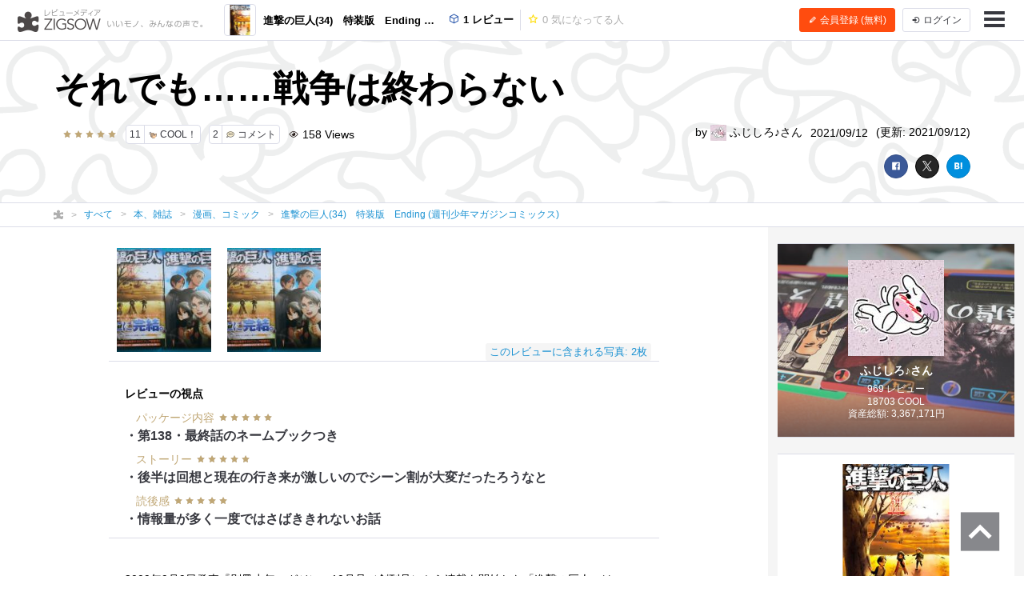

--- FILE ---
content_type: text/html; charset=UTF-8
request_url: https://zigsow.jp/item/361209/review/371754
body_size: 56890
content:

<!DOCTYPE html>
<html lang="ja" prefix="og: http://ogp.me/ns#">
<head>
<!--
 _____ _____ __    _____ __    _____ _____ _____
|   __|     |  |  |   __|  |  |  _  | __  |   __|
|__   |  |  |  |__|   __|  |__|     |    -|   __|
|_____|_____|_____|__|  |_____|__|__|__|__|_____|
Webエンジニア募集中！
http://solflare.co.jp/recruit/
-->
<meta charset="utf-8">
<meta http-equiv="X-UA-Compatible" content="IE-Edge">
<meta property="og:site_name" content="ジグソー | レビューメディア">
<meta property="og:title" content="それでも……戦争は終わらない - 進撃の巨人(34)　特装版　Ending (週刊少年マガジンコミックス)のレビュー | ジグソー | レビューメディア">
<meta property="og:description" content="2009年9月9日発売『別冊少年マガジン』10月号（創刊号）から連載を開始した「進撃の巨人」は、2021年4月9日発売の5月号をもって完結。同年6月9日に、コミックス34(最終)巻が発売となりました。その特装版のコンビニ限定発売「Ending」です。ローソン／ファミマには全く売っておらず。3軒目にダメもとで駆け込んだセブンには山積みになっていました。10時過ぎで20冊はあったんじゃないかなぁ。最">
<meta property="og:type" content="article">
<meta property="og:url" content="https://zigsow.jp/item/361209/review/371754">
<meta property="og:image" content="https://zigsow.jp/img.php?a=a&amp;filename=zigsow_item_361209.jpg">
<meta property="og:locale" content="ja_JP">
<meta property="fb:app_id" content="231733923543838">
<meta name="viewport" content="width=device-width, initial-scale=1, maximum-scale=1, minimum-scale=1, user-scalable=no, minimal-ui">
<meta name="description" content="2009年9月9日発売『別冊少年マガジン』10月号（創刊号）から連載を開始した「進撃の巨人」は、2021年4月9日発売の5月号をもって完結。同年6月9日に、コミックス34(最終)巻が発売となりました。その特装版のコンビニ限定発売「Ending」です。ローソン／ファミマには全く売っておらず。3軒目にダメもとで駆け込んだセブンには山積みになっていました。10時過ぎで20冊はあったんじゃないかなぁ。最">
<meta name="keywords" content="漫画、コミック,レビュー,進撃の巨人(34)　特装版　Ending (週刊少年マガジンコミックス)">
<meta name="fb:app_id" content="231733923543838">
<meta name="twitter:card" content="summary">
<meta name="twitter:site" content="@zigsow">
<meta name="apple-mobile-web-app-capable" content="yes">
<meta name="apple-mobile-web-app-status-bar-style" content="black">
<meta name="msapplication-TileColor" content="#ffcc22">
<meta name="msapplication-TileImage" content="/skin/venus/favicon/mstile-150x150.png">
<meta name="theme-color" content="#ffffff">
<link rel="shortcut icon" href="/skin/venus/favicon/favicon.ico">
<link rel="apple-touch-icon" sizes="180x180" href="/skin/venus/favicon/apple-touch-icon.png">
<link rel="icon" type="image/png" href="/skin/venus/favicon/android-chrome-192x192.png" sizes="192x192">
<link rel="icon" type="image/png" href="/skin/venus/favicon/android-chrome-512x512.png" sizes="512x512">
<link rel="icon" type="image/png" href="/skin/venus/favicon/favicon-32x32.png" sizes="32x32">
<link rel="icon" type="image/png" href="/skin/venus/favicon/favicon-16x16.png" sizes="16x16">
<link rel="manifest" href="/skin/venus/favicon/manifest.json">
<link rel="mask-icon" href="/skin/venus/favicon/safari-pinned-tab.svg" color="#5bbad5">
<link rel="index" href="https://zigsow.jp/">
<link rel="canonical" href="https://zigsow.jp/item/361209/review/371754">
<link rel="alternate" href="/sitemap/sitemap-index.xml" type="application/atom+xml">
<link rel="stylesheet" href="/css/venus/zigsow.min.css?7bbbe600e31f8de1293a83adc90b3785" type="text/css">
<script type="text/javascript" src="/js/venus/zigsow.min.js?7ff86123d4f8d9ca5c6900c4f5107c9b"></script>
<script type="text/javascript" src="/js/venus/lazyload.min.js?9eb22a062762d2479dccd4cb36ebfbe3"></script>
<!--[if lt IE 9]>
<script type="text/javascript" src="/js/venus/css3-mediaqueries.js?0a66d92e64fc8522032154234b3ed3fc"></script>
<script type="text/javascript" src="/js/venus/html5shiv.min.js?40bd440d29b3a9371b0c63fec41ee64f"></script>
<![endif]-->
<script type="text/javascript">
$(function() {

	'use strict';

	$.zigsow.sessid = "d41d8cd98f00b204e9800998ecf8427e"
	$.zigsow.module = "lounge"
	$.zigsow.action = "review"
	$.zigsow.rawAction = "page_review"
	$.zigsow.isLogin = false
});
</script>


<style type="text/css">
.member-cover-image {
	background-image: url('https://zigsow.jp/img.php?w=2000&h=500&a=a&filename=mi_108695_1560867044_1876312944.jpg');
}
</style>
<title>それでも……戦争は終わらない - 進撃の巨人(34)　特装版　Ending (週刊少年マガジンコミックス)のレビュー | ジグソー | レビューメディア</title>
<!-- Global Site Tag (gtag.js) - Google Analytics -->
<script async src="https://www.googletagmanager.com/gtag/js?id=G-819NZSK6L7"></script>
<script>
  window.dataLayer = window.dataLayer || [];
  function gtag(){dataLayer.push(arguments);}
  gtag('js', new Date());

  gtag('config', 'G-819NZSK6L7'); gtag('config', 'UA-4578583-15');
</script>

<script>
(function(w,d,s,l,i){w[l]=w[l]||[];w[l].push({'gtm.start':
new Date().getTime(),event:'gtm.js'});var f=d.getElementsByTagName(s)[0],
j=d.createElement(s),dl=l!='dataLayer'?'&l='+l:'';j.async=true;j.src=
'https://www.googletagmanager.com/gtm.js?id='+i+dl;f.parentNode.insertBefore(j,f);
})

(window,document,'script','dataLayer','GTM-M2MN7KF');
</script>
<script src="https://gacraft.jp/publish/zigsow.js"></script>
	
	
</head>
<body class="lounge-review">
<noscript><iframe src="https://www.googletagmanager.com/ns.html?id=GTM-M2MN7KF" height="0" width="0" style="display:none;visibility:hidden"></iframe></noscript>
<header class="header-navigation">
	<h1>レビューメディア「ジグソー」</h1>
	<div class="container-fluid">
		<div class="navigation-header">
			<a href="/" class="header-logo"><i class="zigsow-header-logo"></i></a>
		</div>
		<div class="navigation-body">
			<div class="navigation-body-inner">
				<ul class="header-navigation-list">
	<li class="item-name">
		<a href="/item/361209">
			<div class="thumbnail thumbnail-square thumbnail-inline" data-src="https://zigsow.jp/img.php?w=76&amp;h=76&amp;a=a&amp;filename=zigsow_item_361209.jpg" data-lazy="false"></div>
			<span>進撃の巨人(34)　特装版　Ending (週刊少年マガジンコミックス)</span>
		</a>
	</li>
	<li>
		<a href="/item/361209/review">
			<i class="zigcon zigcon-own-item"></i> 1 レビュー
		</a>
	</li>
	<li class="separator"></li>
	<li class="disabled">
		<a href="/item/361209/interesting">
			<i class="zigcon zigcon-req-item"></i> 0 <span class="unit">気になってる人</span>
		</a>
	</li>
</ul>
			</div>
		</div>
		<div class="navigation-footer">
			<div class="header-btn-group" id="member-regist-in-header">
				<a href="https://zigsow.jp/?m=portal&amp;a=page_regist" class="btn btn-small btn-orange"><i class="zigcon zigcon-pencil"></i> 会員登録 (無料)</a>
				<a href="https://zigsow.jp/?m=portal&amp;a=page_login" class="btn btn-small sp-hidden-disp-inline-block"><i class="zigcon zigcon-login"></i><span class="login-text"> ログイン</span></a>
			</div>
			<ul class="actions">
				<li class="menu"><a href="javascript:void(0)" data-dropdown="#navigation-menu"><i class="zigcon zigcon-menu-bar"></i></a></li>
			</ul>
		</div>
	</div>
	<div class="dropdown navigation-menu lounge" id="navigation-menu">
			<ul class="block-list menu-list-single clearfix">
				<li><a href="/portal/category"><i class="zigcon zigcon-search"></i> カテゴリーから探す</a></li>
				<li><a href="/new/review"><i class="zigcon zigcon-own-item"></i> みんなのレビュー</a></li>
				<li><a href="/review"><i class="zigcon zigcon-premium-review"></i> プレミアムレビュー</a></li>
				<li><a href="/item/ranking"><i class="zigcon zigcon-ranking"></i> アイテムランキング</a></li>
				<li><a href="/special"><i class="zigcon zigcon-special"></i> 特集</a></li>
				<li><a href="/portal/help"><i class="zigcon zigcon-help"></i> ZIGSOWとは?</a></li>
				<li id="member-regist-in-humbuger-menu"><a href="https://zigsow.jp/?m=portal&amp;a=page_regist"><i class="zigcon zigcon-pencil"></i> 会員登録 (無料)</a></li>
				<li><a href="https://zigsow.jp/?m=portal&amp;a=page_login"><i class="zigcon zigcon-login"></i> ログイン</a></li>
				<li><a href="/portal/search"><i class="zigcon zigcon-search"></i> 検索</a></li>
			</ul>
		</div>
	</div>
</header>
	

<header class="review-header own-item-cover-image">
	<div class="container">
		<h1 class="short-comment">それでも……戦争は終わらない</h1>
		<div class="row">
			<div class="col-lg-6">
				<ul class="meta">
					<li class ="limit-list-box">
						
						<div class="dropdown" id="limit-member">
							<ul class ="limit-container">
</ul>
						</div>
						<div class="dropdown" id="limit-community">
							<ul class ="limit-container">
</ul>
						</div>
					</li>
					<li><span class="stars" data-rate="50" data-text-score="true"></span></li>					<li><a href="javascript:void(0)" class="btn btn-zigsow btn-zigsow-cool" data-item-id="361209" data-own-item-id="371754" >
	<div class="count">11</div>
	<div class="title">
		<span class="zigcon-stack zigcon-cool"></span>
		COOL！	</div>
</a></li>
					<li>
						<a href="#comment" class="btn btn-zigsow zigsow-button-comment">
							<div class="count comment-count">2</div>
							<div class="title"><span class="zigcon-stack zigcon-comment"></span> コメント</div>
						</a>
					</li>
					<li><i class="zigcon zigcon-view"></i> 158 <span class="unit"> Views</span></li>				</ul>
			</div>
			<div class="col-lg-6 author">
				<ul class="meta">
					<li>by <a href="/member/108695">
							<div class="thumbnail thumbnail-inline member-icon"><img src="[data-uri]" width="20" height="20"  /></div>
							ふじしろ♪さん</a></li>
					<li>2021/09/12</li>
					<li class="updated-at">(更新: 2021/09/12)</li>
				</ul>
			</div>
		</div>
		<div class="social-buttons">
			<a href="javascript:void(0)" class="btn btn-facebook"><i class="zigcon zigcon-facebook"></i></a>
<a href="javascript:void(0)" class="btn btn-twitter"><i class="zigcon zigcon-twitter"></i></a>
<a href="javascript:void(0)" class="btn btn-hatena"><i class="zigcon zigcon-hatebu"></i></a>
		</div>
	</div>
</header>
	<nav class="category-chain">
	<div class="container">
		<ul class="breadcrumb" itemscope itemtype="http://schema.org/BreadcrumbList">
			<li itemprop="itemListElement" itemscope itemtype="http://schema.org/ListItem"><a itemprop="item" href="/"><i class="zigcon zigcon-zigsow"></i><meta itemprop="name" content="ラウンジ" /></a><meta itemprop="position" content="1" /></li>
			<li itemprop="itemListElement" itemscope itemtype="http://schema.org/ListItem"><a itemprop="item" href="/new/review"><span itemprop="name">すべて</span></a><meta itemprop="position" content="2" /></li>
				<li itemprop="itemListElement" itemscope itemtype="http://schema.org/ListItem"><a itemprop="item" href="/category/3456/review"><span itemprop="name">本、雑誌</span></a><meta itemprop="position" content="3" /></li>
				<li itemprop="itemListElement" itemscope itemtype="http://schema.org/ListItem"><a itemprop="item" href="/category/3457/review"><span itemprop="name">漫画、コミック</span></a><meta itemprop="position" content="4" /></li>
					<li itemprop="itemListElement" itemscope itemtype="http://schema.org/ListItem"><a itemprop="item" href="/item/361209"><span itemprop="name" class="sp-hidden-disp-inline">進撃の巨人(34)　特装版　Ending (週刊少年マガジンコミックス)</span><span class="pc-hidden-disp-inline">進撃の巨人(34)　特装版　Ending (週刊少年マガジンコミックス)</span></a><meta itemprop="position" content="5" /></li>
			</ul>
	</div>
</nav>
<div class="container-fluid">
	<div class="row">
		<div class="main">
			<div class="review" itemscope itemtype="http://schema.org/Review">
				<meta itemprop="name" content="それでも……戦争は終わらない" />
				<div itemprop="author" itemscope itemtype="http://schema.org/Person">
                    <meta itemprop="name" content="ふじしろ♪" />
				</div>
				<meta itemprop="datePublished" content="2021-09-12T01:05" />
				<meta itemprop="dateModified" content="2021-09-12T15:22" />
				<div itemprop="reviewRating" itemscope itemtype="http://schema.org/Rating">
					<meta itemprop="ratingValue" content="50" />
					<meta itemprop="worstRating" content="0" />
					<meta itemprop="bestRating" content="50" />
				</div>
				<div itemprop="itemReviewed" itemscope itemtype="http://schema.org/Book">
					<meta itemprop="name" content="進撃の巨人(34)　特装版　Ending (週刊少年マガジンコミックス)" />
					<meta itemprop="brand" content="諫山創,講談社">
					<meta itemprop="url" content="https://zigsow.jp/item/361209">
					
					<meta itemprop="image" content="https://zigsow.jp/img.php?a=a&amp;filename=zigsow_item_361209.jpg">
										<div itemprop="aggregateRating" itemscope itemtype="https://schema.org/AggregateRating">
						<meta itemprop="ratingValue" content="50.0">
						<meta itemprop="worstRating" content="0" />
						<meta itemprop="bestRating" content="50" />
						<meta itemprop="reviewCount" content="1">
					</div>
				</div>
				<div class="panel panel-review-image-list">
	<nav>
		<ul class="block-list image-panel-list">
				<li>
				<a href="/item/361209/review/371754/image/zigsow_own_item_371754_1_1631376380.jpg">
					<div class="thumbnail" data-src="https://zigsow.jp/img.php?w=220&amp;h=220&amp;a=a&amp;filename=zigsow_own_item_371754_1_1631376380.jpg" data-cover="true"></div>
				</a>
				<meta itemprop="image" content="https://zigsow.jp/img.php?a=a&amp;filename=zigsow_own_item_371754_1_1631376380.jpg" />
			</li>
				<li>
				<a href="/item/361209/review/371754/image/mi_108695_1631351361_593743711.jpg">
					<div class="thumbnail" data-src="https://zigsow.jp/img.php?w=220&amp;h=220&amp;a=a&amp;filename=mi_108695_1631351361_593743711.jpg" data-cover="true"></div>
				</a>
				<meta itemprop="image" content="https://zigsow.jp/img.php?a=a&amp;filename=mi_108695_1631351361_593743711.jpg" />
			</li>
			</ul>
		<a class="label review-image-list-label" href="/item/361209/review/371754/image/zigsow_own_item_371754_1_1631376380.jpg">このレビューに含まれる写真: 2枚</a>
	</nav>
</div>

				<div class="panel">
	<nav class="own-item-index">
		<h3 class="panel-header">レビューの視点</h3>
		<ul class="own-item-index-list">
						<li>
	<a href="#review-theme-body-1" class="short-comment">
										<p class="subject-name">　<span>パッケージ内容</span> <span class="stars" data-rate="50" data-text-score="true"></span></p>
					<p class="short-comment">・第138・最終話のネームブックつき</p>
	</a>
</li>
					<li>
	<a href="#review-theme-body-2" class="short-comment">
										<p class="subject-name">　<span>ストーリー</span> <span class="stars" data-rate="50" data-text-score="true"></span></p>
					<p class="short-comment">・後半は回想と現在の行き来が激しいのでシーン割が大変だったろうなと</p>
	</a>
</li>
					<li>
	<a href="#review-theme-body-3" class="short-comment">
										<p class="subject-name">　<span>読後感</span> <span class="stars" data-rate="50" data-text-score="true"></span></p>
					<p class="short-comment">・情報量が多く一度ではさばききれないお話</p>
	</a>
</li>
			
		</ul>
	</nav>
</div>

				<div class="panel">
	<article class="review-body" itemprop="reviewBody">
						<p>2009年9月9日発売『別冊少年マガジン』10月号（創刊号）から連載を開始した「進撃の巨人」は、</p>
<p>2021年4月9日発売の5月号をもって完結。同年6月9日に、コミックス34(最終)巻が発売となりました。その特装版のコンビニ限定発売「Ending」です。</p>
<p> </p>
<p>ローソン／ファミマには全く売っておらず。3軒目にダメもとで駆け込んだセブンには山積みになっていました。10時過ぎで20冊はあったんじゃないかなぁ。最初からセブンに来てればよかった……。</p>
<p> </p>
					<div class="review-themes">
				<section class="review-theme" id="review-theme-body-1">
		<div class="review-theme-header">
			<div><small>更新: 2021/09/12</small></div>
			<div class="subject-name">パッケージ内容
							<span class="stars" data-rate="50" data-text-score="true"></span>
						</div>
			<h3 class="short-comment">第138・最終話のネームブックつき</h3>
		</div>
											<p><a href="/item/361209/review/371754/image/mi_108695_1631351361_593743711.jpg"><img src="/skin/dummy.gif" alt="" data-src="https://zigsow.jp/img.php?a=a&amp;w=642&amp;h=642&amp;filename=mi_108695_1631351361_593743711.jpg" data-src-mobile="https://zigsow.jp/img.php?a=a&amp;w=642&amp;h=642&amp;filename=mi_108695_1631351361_593743711.jpg" class="lazy-load" /><noscript><img src="http://zigsow.jp/img.php?a=a&amp;w=642&amp;h=642&amp;filename=mi_108695_1631351361_593743711.jpg" alt="" /></noscript></a></p>
<p> </p>
<p style="text-align:center;"><iframe src="/?m=zpi&amp;a=page_embed_own_item&amp;type=html&amp;own_item_id=371753" width="320" height="200" frameborder="0" scrolling="no" loading="lazy"></iframe></p>
<p style="text-align:left;">Beginningの初回ネーム（連載会議版）に比べて、ネームが物凄く粗いです。でもやっぱりこなれてるというか、迷いがないというか、完成している絵が見えてる感じがしましたね。</p>
<p style="text-align:left;">……ホントかどうかは作者に聞かんと知らん。</p>
				</section>
						<section class="review-theme" id="review-theme-body-2">
		<div class="review-theme-header">
			<div><small>更新: 2021/09/12</small></div>
			<div class="subject-name">ストーリー
							<span class="stars" data-rate="50" data-text-score="true"></span>
						</div>
			<h3 class="short-comment">後半は回想と現在の行き来が激しいのでシーン割が大変だったろうなと</h3>
		</div>
											<p>またもやネタバレ。23～最終巻、マーレ編です。</p>
<p>１～22の巨人編はBeginningから、ネタバレヤダーなら<a href="https://zigsow.jp/item/361209/review/371754#review-theme-body-3">読後感</a>へどうぞ。</p>
<p>超超ネタバレってるので…。</p>
<p> </p>
<p> </p>
<p> </p>
<p> </p>
<p> </p>
<p> </p>
<p> </p>
<p> </p>
<p> </p>
<p> </p>
<p><span style="font-size:14pt;">（23～26巻）</span>エルディアはマーレにより統治され、その巨人の力は軍事力として利用されていた。「戦士」として軍功を上げれば、その家族は名誉市民になれるが、エルディア人は収容区からも出る場合はエルディア人であるという腕章をいつも身に着けなくてはならない。4年にわたる連合国との戦いの末、からくも連合国に勝利したマーレ。パラディ島シガンシナ区の戦いからも4年。パラディ島上陸作戦失敗後1年後以降、部隊をパラディ島へ送り込んだが、1隻たりとも戻ってきていない。</p>
<p>　始祖ユミルの「九つの巨人」の内、パラディ島は「始祖」「進撃」「女型」「超大型」を保持すると「獣の巨人」ジークは隊長へと話す。一方、ライナーは、戦士と兵士の狭間で自分の本当が解らなくなり、銃で自殺しようとする。が、戦士候補生のファルコのつぶやきを耳にし、思いとどまる。……自分が守りたかったものは？</p>
<p>　「戦槌の巨人」を持つタイバー家、その当主ヴィリー・タイバーが、各国にむけパラディ島を攻略すべしと演説を行おうとする頃、ファルコは親しくなっていた負傷兵クルーガーとライナーを会わせる。クルーガーの正体は海を越え単独潜入したエレンだった。エレン・イェーガーにより「地ならし」が発動されてしまえば、世は危機に陥る、そのためにパラディ島の悪魔と戦ってほしい、と訴えるヴィリーの真後ろでエレンは巨人化し、レベリオを襲撃する。調査兵団の援軍を得、「戦槌の巨人」の力を奪ったエレンだが、その単独行動の結果、サシャが死んでしまう。故郷を蹂躙され怒りに燃えた戦士候補生、ガビに腹部を撃たれたのだ。</p>
<p>　単独行動の規律違反により地下牢へ入れられるエレン。そんな中、アルミンは、硬質化した水晶体の中に眠るアニに3年前からの出来事を語りかける。ジーク配下の反マーレ義勇兵との出会い。エルディア人を救いたいという人々と技術導入をした。時間をかければ世界と分かり合えるハズだというアルミン、手出しできないようにしてやるんだというエレン。</p>
<p> </p>
<p><span style="font-size:14pt;">（27～29巻）</span>エレンがマーレに単独潜入する2年前、港は完成し、密やかにヒィヅル国との交流が始まる。資源を狙うアズマビトは、「地ならし」「軍事力の底上げ」「獣の巨人の力を王家で継承」こそが世界にエルディアを認めさせる3つの秘策だという。50年の間は、王家の血を持つヒストリアの子らに、代々「始祖」「獣」を継承し、「地ならし」を機能させなければならない、と。</p>
<p>　その1年後。ヒィヅル国との交渉は難航していた。資源を独占したいヒィヅル国は、他の国との橋渡しはする気がない。ハンジは、マーレに拠点を設けて、潜入などをするべきだという。線路敷作業の間に知らされたエレンらは、そろそろ「巨人の力」を誰が受け継ぐかを決めなければと話し合うが、エレンは、皆が大事だからと継がせる気はないと言い切る。</p>
<p>　現在に戻る。そんなエレンが何故こんなことを…、エレンときちんとと話すべきだというアルミン。</p>
<p>　一方、捕虜として軟禁されていたガビとファルコは脱走し、かつてサシャが救った少女カヤと出会っていた。カヤとの交流で、自らの思想が揺らぐガビ。サシャの家族を食事へと招待したマーレ人ニコロのレストランで、ガビは自らマーレの戦士候補生だと名乗るが、彼女がサシャを殺した相手だと知ったニコロは、その頭にワイン瓶を振り下ろす。ワイン瓶はかばったファルコに直撃する。サシャの父は「過去の罪や憎しみを背負うのは大人の責任だ、離しなさい」とガビを許す。ワインにはジークの脊髄液が入っているかもしれない…というニコロ。</p>
<p>　そんな中、イェーガー派は総統を爆破し、革命を起こしす。地下牢より逃亡したエレンと合流すると、ハンジが訪れているニコロのレストランへと詰めかけ、ジークの居場所を教えろと迫る。エレンはアルミンとミカサ、ガビをテーブルへ招き、対話する。ミカサを嫌いだと拒絶するエレン。ミカサを傷つけるなとエレンに殴りかかるが、返り討ちに合い殴られるアルミン。</p>
<p>　マーレ襲撃時に調査兵団と合流し、巨大樹の森へ軟禁されていたジークは、ワインを口にした兵たちを巨人に変え、リヴァイを襲わせる。だがリヴァイは「獣の巨人」と化したジークをも返り討ちにし、巨大樹の森を抜けた。ジークの過去。エルディア人の唯一の救いは、「安楽死」であるとつぶやくジーク。リヴァイもろとも自爆し、真二つとなったその体を、巨人がそっと腹に収める。リヴァイは瀕死となるが、始祖ユミルの力によりジークは復活した。</p>
<p>　パラディ島へ潜入し、エレンに接触する「車力の巨人」ピーク。イェーガー派に地下牢に軟禁されるアルミン達。エレンに協力するから仲間の居場所を教える…と、ある場所を指さすピーク。が、エレンの真下から「顎の巨人」が現れ、マーレの奇襲作戦が始まった。</p>
<p>　</p>
<p>　</p>
<p><span style="font-size:14pt;">（30～34巻）</span>エレンと合流を果たそうとするジーク。ジークの叫びにより、シガンシナの兵団も巨人となった。ワイン瓶で殴られ、口にワインが入ってしまったファルコもまた巨人となり、ジークの命令によりライナーを襲った。瀕死の「顎の巨人」ガリアードが身を差し出し、ファルコは「顎の巨人」を継承する。いくつもの屍を超え、エレンとジークが出会う…瞬間、ガビの銃がエレンを襲う。</p>
<p>　首を吹っ飛ばされたエレンは「道」でジークと再会する。「道」には始祖ユミルがいた。すべてのエルディア人に安楽死を、というジーク。拒絶するエレン。エレンの記憶。「進撃の巨人」は時を超える能力があり、未来をも見られるという。ユミルに「エルディア人の生殖能力を奪え」と命じるジーク。エレンは、ユミルを抱きしめ、「永久にここにいるか、終わらせるかをお前が選べ」とユミルに言う。「二千年前から、誰かを待っていたんだろう？」と。</p>
<p>　ユミルが涙を流し、エレンを受け入れた瞬間、「地ならし」は始まった。すべての硬質化が解かれ、パラディ島の三つの壁となっていた巨人は、世界へと歩み始める。「そこにある命を　この世から　駆逐するまで」巨人により世界は崩壊へと向かう。</p>
<p>　そんなエレンを止めるべく、アルミン、ミカサ、ジャン、コニーらは、硬質化から戻ったアニや、ライナー、生き残ったマーレの面々、ハンジ、まだ動けないリヴァイと共に立ち上がる。イェーガー派のパラディ島の仲間を倒し、屍も乗り越え、進む。</p>
<p>　イェーガー派に撃たれたアルミンは、「道」でエレンと邂逅する。アニはもう戦えないと船を降りる。ハンジを犠牲にアズマビトの飛行艇は何とか飛び、一路「進撃の巨人」エレンの元へと向かう。そして最後の戦いは始まった。ガビ、ファルコ、アニはアズマビトの船に残るが、「後悔をこれ以上増やさないよう」というキヨミの言葉に、援軍に向かうことにした。ファルコが「顎の巨人」を鳥型へと変化させ、アニとガビを乗せ、「地ならし」の最先端へと…。</p>
<p>　勝ち目が見えない戦いの中、アルミンは巨人に喰われる。が、意識は「道」へとつながっていた。そこにとどまるジークに出会い、語り掛けるアルミン。二千年もの間、死の存在しない世界＝「道」でとどまりフリッツ王に従い続けた始祖ユミル。それは何故だ？　それがわかったエレンに、ユミルはついたのだ、というジーク。それでも、僕は諦めません。増えるために必要でもなんでもないけど…すごく大切なものなんですよ。と。思い出に残る落ち葉見つけ、ジークに差し出すアルミン。その落ち葉は、ジークには野球のボールに見えていた。「…俺は、ずっとキャッチボールしてるだけでよかったよ」ジークが、何故人が生きるのか腑に落ちた瞬間、かつての、歴代の「九つの巨人」たちが続々と「道」に現れた。アルミンとジークの説得で、彼らは全て味方となった。</p>
<p>　「おーい！」と「進撃の巨人」の中から顕現したジークを、その首を、リヴァイは一刀のもとに切り落とす。「進撃の巨人」のうなじは、ジャンが爆破した。「鎧の巨人」ライナーが、光るムカデのような本体を抑え、アルミンが「超大型巨人」となり、本体を吹き飛ばす。……「地ならし」は止まった。</p>
<p>　エレンを殺せば全て終わる、とリヴァイが言うが、ミカサは判断できない。すると、光るムカデは、全ての「ユミルの民」を巨人に変えてしまう。再びの地獄。超大型巨人サイズの「進撃の巨人」エレンと、「超大型巨人」アルミン、光るムカデと、「鎧の巨人」ライナー、「女型の巨人」アニ、「車力の巨人」ピークが対峙する中、リヴァイは再びミカサに言う。「もうエレンを殺せるのは、俺たちだけだ！」</p>
<p>　目を閉じたミカサのひと時の白昼夢。エレンとミカサがすべてを放り出して逃げた…という幸せな生活がよぎる。エレンが言う。「オレが死んだらこのマフラーを捨ててくれ」「オレのことは忘れて　自由になってくれ」</p>
<p>　ミカサは目を開く。心は決まった。忘れることも、捨てることもできない。「エレンは　口の中にいる　私がやる　みんな協力して」</p>
<p>　エレンの首を落とすとき、目が合い、ふと微笑んだミカサ。エレンもまた、微笑した気がした。二人を見守る始祖ユミルは、暖かに満足そうに、そこに立っていた。</p>
<p>　全てが終わり、アルミンは「道」での出来事を全て思い出す。エレンが忘れさせていたのだ。ミカサが選んだから、始祖ユミルは巨人の力を手放し、全ての巨人の力は消え去った。「道」もまた消えていく。死んだ仲間たちに「見ていてくれたか？」と語りかけるリヴァイ。ジャンとコニーにニッコリ微笑むサシャ。ミカサは、エレンを葬るため、未だ残る巨人の蒸気の中、そっと姿を消した。</p>
<p>　そして…巨人は消えた。しかし、戦争は続く。…エレンはいない。木の下皆を待つミカサ。「また、あなたに会いたい…」</p>
<p>　和平大使としてパラディ島へ向かうアルミンらの上を飛ぶ一羽の鳥。そっと羽根を落としていったそれは、ミカサのマフラーをそっと巻きなおし、また自由の空へと飛び立っていった。</p>
<p> </p>
<p>　数年後。エレンの墓標の前に、参る人たち。そしてまた数年後の訪問者。どんどん木は大きくなっている。しわがれた手。そして、マフラーを付けた人物の棺が映る。</p>
<p>　木は巨大になっていて、戦争は続いている。すべての建物は破壊しつくされた。巨大な木だけが、そこに残る。何年も、何年も。廃墟は飲みつくすまで巨大となり……そして。</p>
<p> </p>
<p>　始祖ユミルが逃げこみ、足を滑らせた大樹にも似た、その木だけが森の中にある。</p>
<p>犬を連れた子供が、訪れる―――。</p>
<p> </p>
<p> </p>
<p> </p>
				</section>
						<section class="review-theme" id="review-theme-body-3">
		<div class="review-theme-header">
			<div><small>更新: 2021/09/12</small></div>
			<div class="subject-name">読後感
							<span class="stars" data-rate="50" data-text-score="true"></span>
						</div>
			<h3 class="short-comment">情報量が多く一度ではさばききれないお話</h3>
		</div>
											<p>始祖ユミルとフリッツ王。ミカサとエレン。その対比の物語でもあるなぁ、と、あらすじまとめ用に読み返して思いました。いろんな解釈ができるからこそ、各々の心に残りやすいのかもしれませんね。</p>
<p>「よくわからん」と言われるのは、飲み込み切れてないのだろうなと。</p>
<p>結論がしっかり書かれていて、勧善懲悪な物語が好きな人には合わないかもしれません。</p>
<p> </p>
<p>心がざわついたり、しめ付けられたり、誰か一人でも「救われて良かった」と思える人がいるなら、この物語はちゃんと成功で、ちゃんと完結しています。</p>
<p>皆、選択して前にすすんでいる。選んだ結果が良かったかどうかは、死んでからでもわからないものですが。</p>
<p> </p>
<p>エレン、ミカサ、アルミンが出会い、3人の時間を過ごし、そして他の皆にも出会い……</p>
<p>死と別れを繰り返し、虐殺と殺戮を越え、そしてまた3人へと戻っていく物語。</p>
<p>エレンは二人と仲間の自由のために最後まで戦った。</p>
<p>ミカサは、エレンの自由を受容し選択した。</p>
<p>アルミンもまた、それでもエレンを止めないとと動いた。</p>
<p> </p>
<p>一番大事な部分を、どんな状況でも選ばせられるのは、残酷な物語だなと思います。</p>
<p>毎度トロッコ問題を分岐させられてる感じですね。見てるだけの傍観者の立場なら、どんなに楽でしょうね。それでも選ぶキャラクターたちは、自分の進むべき道をしっかりと判断するからこそ進める。……その分岐に後悔しないわけではありませんが。</p>
<p> </p>
<p>こういう危機に合わないのが一番ですが、私も選べるようにはなりたいと思いました。</p>
				</section>
			</div>

			<section class="purchase-info">
	<ul class="purchase-info-list">
		<li>
			<p class="title">購入金額</p>
			<p class="list-body">1,100円</p>
		</li>
		<li>
			<p class="title">購入日</p>
			<p class="list-body">2021年06月09日</p>
		</li>
		<li>
			<p class="title">購入場所</p>
			<p class="list-body">セブンイレブン</p>
		</li>
	</ul>
</section>
		</article>
</div>
				<div class="panel">
	<section class="site-list-body">
		<ul>
					<li >
				<a href="https://zigsow.jp/?m=portal&amp;a=page_purchase&amp;item_id=361209&amp;site=amazon" title="Amazon.co.jp" target="_blank" rel="nofollow">
					<div class="site-list">
													<img src="https://zigsow.jp/img.php?a=a&amp;filename=zigsow_item_site_info_1392273415.png" alt="Amazon.co.jp">
												</div>
				</a>
			</li>
				</ul>
	</section>
</div>
				</div>
			<div class="panel">
	<aside class="footer-actions" id="cool-btn">
		<div class="row">
			<div class="col-md-7">
				<a href="javascript:void(0)" class="btn btn-zigsow btn-zigsow-cool" data-item-id="361209" data-own-item-id="371754" >
	<div class="count">11</div>
	<div class="title">
		<span class="zigcon-stack zigcon-cool"></span>
		COOL！	</div>
</a>
			</div>
			<div class="col-md-5 social-buttons">
				<a href="javascript:void(0)" class="btn btn-facebook"><i class="zigcon zigcon-facebook"></i></a>
<a href="javascript:void(0)" class="btn btn-twitter"><i class="zigcon zigcon-twitter"></i></a>
<a href="javascript:void(0)" class="btn btn-hatena"><i class="zigcon zigcon-hatebu"></i></a>
			</div>
		</div>
	</aside>
</div>
			<div class="panel">
	<section class="cool-info">
		<h3 class="panel-header"><span class="cool-num">11</span>人がこのレビューをCOOLしました！</h3>
		<ul class="cool-list">
				<li>
				<a href="/member/18007">
										<div class="thumbnail thumbnail-inline thumbnail-circle member-icon thumbnail-cover" style="background-image: url([data-uri]);" title="aoidiskさん"></div>
									</a>
			</li>
				<li>
				<a href="/member/104275">
										<div class="thumbnail thumbnail-inline thumbnail-circle member-icon thumbnail-cover" style="background-image: url([data-uri]);" title="CLWさん"></div>
									</a>
			</li>
				<li>
				<a href="/member/120922">
										<div class="thumbnail thumbnail-inline thumbnail-circle member-icon thumbnail-cover" style="background-image: url([data-uri]);" title="supatinさん"></div>
									</a>
			</li>
				<li>
				<a href="/member/119681">
										<div class="thumbnail thumbnail-inline thumbnail-circle member-icon thumbnail-cover" style="background-image: url([data-uri]);" title="L2さん"></div>
									</a>
			</li>
				<li>
				<a href="/member/107139">
										<div class="thumbnail thumbnail-inline thumbnail-circle member-icon thumbnail-cover" style="background-image: url([data-uri]);" title="harmankardonさん"></div>
									</a>
			</li>
				<li>
				<a href="/member/110682">
										<div class="thumbnail thumbnail-inline thumbnail-circle member-icon thumbnail-cover" style="background-image: url([data-uri]);" title="KAOさん"></div>
									</a>
			</li>
				<li>
				<a href="/member/112643">
										<div class="thumbnail thumbnail-inline thumbnail-circle member-icon thumbnail-cover" style="background-image: url([data-uri]);" title="jive9821さん"></div>
									</a>
			</li>
				<li>
				<a href="/member/100536">
										<div class="thumbnail thumbnail-inline thumbnail-circle member-icon thumbnail-cover" style="background-image: url([data-uri]);" title="がじおさん"></div>
									</a>
			</li>
				<li>
				<a href="/member/107146">
										<div class="thumbnail thumbnail-inline thumbnail-circle member-icon thumbnail-cover" style="background-image: url([data-uri]);" title="れいんさん"></div>
									</a>
			</li>
				<li>
				<a href="/member/100225">
										<div class="thumbnail thumbnail-inline thumbnail-circle member-icon thumbnail-cover" style="background-image: url([data-uri]);" title="タコシーさん"></div>
									</a>
			</li>
				<li>
				<a href="/member/21802">
										<div class="thumbnail thumbnail-inline thumbnail-circle member-icon thumbnail-cover" style="background-image: url([data-uri]);" title="nicknameさん"></div>
									</a>
			</li>
			</ul>
	</section>
</div>

			
		<div class="panel">
	<section id="comment" data-comment-type='own_item' data-comment-target-id='371754'  data-is-comment-writable="">
		<h3 class="panel-header">コメント <small>(<span class="comment-count">2</span>)</small></h3>
		<ul class="block-list comment-list" id="comment-list">
															<li>
											<a href="/member/18007" class="thumbnail member-icon"><img src="[data-uri]" width="50" height="28"  /></a>
											<article class="list-body">
					<h3 class="username"><a href="/member/18007">aoidiskさん</a></h3>
					<p class="timestamp">2021/09/12</p>
					<div class="comment">
						<div class="image-list">
									</div>
									なにげに　単行本　コンビニで見かけると買って読んでました。<br /> 今でも　時々読み返しています。<br /> 惹かれる漫画ですね。
					</div>
							</article>
			</li>
															<li>
											<a href="/member/108695" class="thumbnail member-icon"><img src="[data-uri]" width="50" height="50"  /></a>
											<article class="list-body">
					<h3 class="username"><a href="/member/108695">ふじしろ♪さん</a></h3>
					<p class="timestamp">2021/09/12</p>
					<div class="comment">
						<div class="image-list">
									</div>
									aoidiskさん＞<br /> コメントありがとうございますー！<br /> 読みだすとずっと読んでしまいますね。<br /> ギリギリの展開なのにオカピをぶっ込んでくるとか、ユミルの民が全部巨人化とか、色々衝撃でした。
					</div>
							</article>
			</li>
				</ul>
					<div class="comment-edit">
					<div class="can-not-comment">
				<p class="info">ZIGSOWに<a href="javascript:void(0);" data-dialog="#dialog-login">ログイン</a>するとコメントやこのアイテムを持っているユーザー全員に質問できます。</p>
			</div>
					<div class="comment-editor">
							<div class="thumbnail member-icon"></div>
							<textarea name="comment" class="comment-textarea" placeholder="コメントを書く..."></textarea>
				<div class="comment-action">
					<div class="insert-buttons">
						<a class="btn btn-editor-insert" title="YouTube を挿入" data-dialog="#dialog-editor-youtube"><i class="zigcon zigcon-youtube"></i></a>
						<a class="btn btn-editor-insert" title="ニコニコ動画を挿入" data-dialog="#dialog-editor-niconico"><i class="zigcon zigcon-niconico"></i></a>
						<a class="btn btn-editor-insert" title="ZIGSOW リンクを挿入" data-dialog="#dialog-editor-zigsow"><i class="zigcon zigcon-zigsow"></i></a>
						<a class="btn btn-editor-insert" title="リンクを挿入" data-dialog="#dialog-editor-url"><i class="zigcon zigcon-url"></i></a>
						<a class="btn btn-editor-insert" title="画像を挿入" data-dialog="#dialog-editor-image"><i class="zigcon zigcon-picture"></i></a>
					</div>
					<div class="submit-button">
						<button class="btn btn-submit" disabled>コメントする</button>
					</div>
				</div>
			</div>
		</div>
		<div class="dialog dialog-editor-youtube" id="dialog-editor-youtube">
	<div class="dialog-content">
		<h3>YouTube の動画を挿入</h3>
		<p class="info">YouTube の URL または動画の ID を入力してください</p>
		<div class="dialog-form">
			<p class="error-msg">動画の ID が取得できません。ID もしくは URL を正しく入力してください。</p>
			<input type="text" class="url" placeholder="動画 ID または URL を入力">
		</div>
		<div class="dialog-actions">
			<button type="button" class="btn btn-cancel">キャンセル</button>
			<button type="button" class="btn btn-confirm">OK</button>
		</div>
	</div>
</div>
<div class="dialog dialog-editor-niconico" id="dialog-editor-niconico">
	<div class="dialog-content">
		<h3>ニコニコ動画の動画を挿入</h3>
		<p class="info">ニコニコ動画の URL または動画の ID を入力してください</p>
		<div class="dialog-form">
			<p class="error-msg">動画の ID が取得できません。ID もしくは URL を正しく入力してください。</p>
			<input type="text" class="url" placeholder="動画 ID または URL を入力">
		</div>
		<div class="dialog-actions">
			<button type="button" class="btn btn-cancel">キャンセル</button>
			<button type="button" class="btn btn-confirm">OK</button>
		</div>
	</div>
</div>
<div class="dialog dialog-editor-zigsow" id="dialog-editor-zigsow">
	<div class="dialog-content">
		<h3>ZIGSOWリンク挿入</h3>
		<div class="dialog-form">
			<p class="info">検索対象とキーワードを入力してください</p>
			<form>
				<select class="type">
					<option value="own_item">モチモノ</option>
					<option value="req_item">気になるモノ</option>
					<option value="diary">日記</option>
					<option value="community">コミュニティ</option>
					<option value="my_own_item">自分のモチモノ</option>
					<option value="my_req_item">自分の気になるモノ</option>
					<option value="my_diary">自分の日記</option>
					<option value="my_community">自分のコミュニティ</option>
				</select>
				<input type="text" class="keyword" placeholder="キーワードまたはID">
			</form>
		</div>
		<div class="dialog-result">
			<div class="loading"><i class="zigcon zigcon-loading"></i></div>
			<ul class="block-list result-list"></ul>
			<nav class="pagination-box"></nav>
		</div>
	</div>
</div>
<div class="dialog dialog-editor-url" id="dialog-editor-url">
	<div class="dialog-content">
		<h3>外部リンクを挿入</h3>
		<p class="info">リンク先の URL とタイトルを入力してください</p>
		<div class="dialog-form">
			<p class="error-msg">URL を正しく入力してください。</p>
			<input type="text" class="url" placeholder="リンク先の URL">
			<input type="text" class="title" placeholder="タイトル (省略可)">
		</div>
		<div class="dialog-actions">
			<button type="button" class="btn btn-cancel">キャンセル</button>
			<button type="button" class="btn btn-confirm">OK</button>
		</div>
	</div>
</div>
<div class="dialog dialog-editor-image" id="dialog-editor-image">
	<div class="dialog-content">
		<h3>画像を挿入(最大サイズ20MB)</h3>
		<p class="info">画像を選択してください</p>
		<div class="dialog-form" data-max-size='20480'>
			<p class="error-msg">ファイルサイズが20MBを超えています</p>
			<input type="file" name="image_file_1" />
		</div>
		<a href="javascript:void(0);">別の画像を追加</a><br/>
		<div class="dialog-actions">
			<button type="button" class="btn btn-cancel">キャンセル</button>
			<button type="button" class="btn btn-confirm">OK</button>
		</div>
	</div>
</div>
		</section>
</div>
			

			

			
<div class="panel">
	<section class="promotion-own-item-list">
		<h3 class="panel-header">このレビューもチェック</h3>
		<ul class="block-list own-item-list">
										
						<li>
				<a href="/item/238901/review/195613">
			<div class="thumbnail" data-src="https://zigsow.jp/img.php?w=120&h=120&a=a&filename=zigsow_own_item_195613_1_1335700921.png" data-lazy=true>
						</div>
			<div class="list-body">
				<h4 class="item-name">
					
										87CLOCKERS 1 (ジャンプ改コミックス)
				</h4>
				<p class="short-comment">読んでみたｗ</p>
							<p class="comment">ついついふらふらっと出来心でポチっとたぶんこの猫好きなミケさんのモデルがダックさんなんだろうなぁと。それだけの理由ですw実家を出てか�...</p>
							<ul class="meta">
									<li><span class="stars" data-rate="30"></span></li>									<li><span class="zigcon-stack zigcon-cool"></span> 42</li>
					<li><span class="zigcon-stack zigcon-comment"></span> 6</li>
				</ul>
				<ul class="meta">
					<li>
															<div class="thumbnail member-icon"><img src="[data-uri]" width="20" height="19"  /></div>
														</li>
					<li>bibirikotetuさん</li>
					<br class="pc-hidden">
										<li>2012/04/29</li>
									<li>(更新: 2012/04/30)</li>
													</ul>
			</div>
		</a>
	</li>
						
						<li>
				<a href="/item/303452/review/296260">
			<div class="thumbnail" data-src="https://zigsow.jp/img.php?w=120&h=120&a=a&filename=zigsow_item_303452.jpg" data-lazy=true>
						</div>
			<div class="list-body">
				<h4 class="item-name">
					
										ダンジョン飯 1巻
				</h4>
				<p class="short-comment">小ネタ満載で爆笑、所々大爆笑ｗｗ</p>
							<p class="comment">ファンタジー好きなら読め。料理好きもある意味で読んどけ。両方好きなら、買え！ ってなる作品です。 2刊以降が出るのが楽しみな本です。</p>
							<ul class="meta">
									<li><span class="stars" data-rate="50"></span></li>									<li><span class="zigcon-stack zigcon-cool"></span> 37</li>
					<li><span class="zigcon-stack zigcon-comment"></span> 5</li>
				</ul>
				<ul class="meta">
					<li>
															<div class="thumbnail member-icon"><img src="[data-uri]" width="18" height="1"  /></div>
														</li>
					<li>某支配人@名古屋定住@イベント行きたいさん</li>
					<br class="pc-hidden">
										<li>2015/05/25</li>
									<li>(更新: 2015/05/26)</li>
													</ul>
			</div>
		</a>
	</li>
						
						<li>
				<a href="/item/180124/review/108915">
			<div class="thumbnail" data-src="https://zigsow.jp/img.php?w=120&h=120&a=a&filename=zigsow_item_180124_1296561996.jpg" data-lazy=true>
						</div>
			<div class="list-body">
				<h4 class="item-name">
					
										F 全28巻完結 [マーケットプレイスコミックセット]
				</h4>
				<p class="short-comment">群馬ネタ(笑)</p>
							<p class="comment">なんぴとたりとも俺の前は走らせねぇよくパクって叫んでいたものです。ストーリーは、当時の漫画には珍しくストイックなハードボイルド華や�...</p>
							<ul class="meta">
									<li><span class="stars" data-rate="50"></span></li>									<li><span class="zigcon-stack zigcon-cool"></span> 37</li>
					<li><span class="zigcon-stack zigcon-comment"></span> 12</li>
				</ul>
				<ul class="meta">
					<li>
															<div class="thumbnail member-icon"><img src="[data-uri]" width="20" height="19"  /></div>
														</li>
					<li>bibirikotetuさん</li>
					<br class="pc-hidden">
										<li>2011/02/06</li>
									<li>(更新: 2011/10/29)</li>
													</ul>
			</div>
		</a>
	</li>
	</ul>

	</section>
</div>

				<div class="panel pc-hidden">
				<div id="_popIn_recommend"></div>
			</div>
			<div class="panel">
				<div class="craft-for-publishers-recommend"></div>
			</div>
				
<div class="panel">
	<aside>
						<a href="https://crowdroaster.com" class="link-tracking" data-tracking-category="レビューページバナー" data-tracking-label="毎日最高のコーヒーを。COFFEE GENESIS" target="_blank" >
			<img src="https://zigsow.jp/img.php?a=a&filename=zigsow_page_set_content_2883_1760688017.jpg" width="100%" title="毎日最高のコーヒーを。COFFEE GENESIS" alt="毎日最高のコーヒーを。COFFEE GENESIS" />
		</a>
	</aside>
</div>

			

			
<div class="panel">
	<section class="new-own-item-list">
		<h3 class="panel-header">新着レビュー</h3>
		<ul class="block-list own-item-list">
										
						<li>
				<a href="/item/373577/review/385869">
			<div class="thumbnail" data-src="https://zigsow.jp/img.php?w=120&h=120&a=a&filename=zigsow_item_373577.jpg" data-lazy=true>
						</div>
			<div class="list-body">
				<h4 class="item-name">
					
										ショコラスターロール 2本 新杵堂 冷凍 岐阜県 中津川 老舗銘菓 高級 チョコレート ココア ロールケーキ 洋菓子 お取り寄せ 日持ち スイーツ 内祝い 手土産 ギフト
				</h4>
				<p class="short-comment">作りたてみたいに柔らかくてフワフワ</p>
							<p class="comment">ショコラスターロール2本新杵堂冷凍岐阜県中津川老舗銘菓高級チョコレートココアロールケーキ洋菓子お取り寄せ日持ちスイーツ内祝い手土産ギ�...</p>
							<ul class="meta">
																		<li><span class="zigcon-stack zigcon-cool"></span> 6</li>
					<li><span class="zigcon-stack zigcon-comment"></span> 0</li>
				</ul>
				<ul class="meta">
					<li>
															<div class="thumbnail member-icon"><img src="[data-uri]" width="20" height="20"  /></div>
														</li>
					<li>hachiさん</li>
					<br class="pc-hidden">
										<li>8時間前</li>
													</ul>
			</div>
		</a>
	</li>
						
						<li>
				<a href="/item/373359/review/385633">
			<div class="thumbnail" data-src="https://zigsow.jp/img.php?w=120&h=120&a=a&filename=zigsow_item_373359.jpg" data-lazy=true>
						</div>
			<div class="list-body">
				<h4 class="item-name">
					
										ハクバ メンテナンス用品 シリコンブロアーポータブル 02 グレー KMC-85GY
				</h4>
				<p class="short-comment">色違い</p>
							<p class="comment">（↑）ちょっとした工具箱にブロアを収納したく色違いを導入です </p>
							<ul class="meta">
									<li><span class="stars" data-rate="50"></span></li>									<li><span class="zigcon-stack zigcon-cool"></span> 6</li>
					<li><span class="zigcon-stack zigcon-comment"></span> 0</li>
				</ul>
				<ul class="meta">
					<li>
															<div class="thumbnail member-icon"><img src="[data-uri]" width="20" height="20"  /></div>
														</li>
					<li>れいんさん</li>
					<br class="pc-hidden">
										<li>9時間前</li>
													</ul>
			</div>
		</a>
	</li>
						
						<li>
				<a href="/item/373573/review/385865">
			<div class="thumbnail" data-src="https://zigsow.jp/img.php?w=120&h=120&a=a&filename=zigsow_item_373573_1769034823.jpg" data-lazy=true>
						</div>
			<div class="list-body">
				<h4 class="item-name">
					
										フォノカートリッジ　MG-27L   (OTTO)
				</h4>
				<p class="short-comment">OTTO は音由来か....</p>
							<p class="comment"> フォノカートリッジ　MG-27L(OTTO)1970年代頃のサンヨー社のプレーヤー、オットーシリーズに付いていたカートリッジですOEMのMMカートリッジで、ネ...</p>
							<ul class="meta">
																		<li><span class="zigcon-stack zigcon-cool"></span> 8</li>
					<li><span class="zigcon-stack zigcon-comment"></span> 2</li>
				</ul>
				<ul class="meta">
					<li>
															<div class="thumbnail member-icon"><img src="[data-uri]" width="16" height="1"  /></div>
														</li>
					<li>タコシーさん</li>
					<br class="pc-hidden">
										<li>1日前</li>
													</ul>
			</div>
		</a>
	</li>
	</ul>

		<footer class="panel-footer">
			<a href="/new/review" class="more">もっと見る <i class="zigcon zigcon-double-arrow"></i></a>
		</footer>
	</section>
</div>

			

			<div class="panel">
	<section>
		<h3 class="panel-header">カテゴリーからレビューを探す <small class="more"><a href="/portal/category">一覧へ</a></small></h3>
		<ul class="block-list category-list">
	<li>
			<dl>
			<dt><a href="/category/1/review">コンピュータ</a></dt>
			<dd>
				<ul class="inline-list">
							<li><a href="/category/354/review">PC</a></li>
							<li><a href="/category/34203/review">タブレット</a></li>
							<li><a href="/category/460/review">周辺機器</a></li>
						</ul>
			</dd>
		</dl>
			<dl>
			<dt><a href="/category/6515/review">映画、ビデオ</a></dt>
			<dd>
				<ul class="inline-list">
							<li><a href="/category/6516/review">DVD</a></li>
							<li><a href="/category/34093/review">Blu-ray</a></li>
							<li><a href="/category/6761/review">グッズ</a></li>
						</ul>
			</dd>
		</dl>
			<dl>
			<dt><a href="/category/11418/review">スポーツ、レジャー</a></dt>
			<dd>
				<ul class="inline-list">
							<li><a href="/category/12843/review">キャンプ</a></li>
							<li><a href="/category/13115/review">フィッシング</a></li>
						</ul>
			</dd>
		</dl>
			<dl>
			<dt><a href="/category/29068/review">ビューティー、ヘルスケア</a></dt>
			<dd>
				<ul class="inline-list">
							<li><a href="/category/29090/review">ダイエット</a></li>
							<li><a href="/category/29091/review">癒し</a></li>
						</ul>
			</dd>
		</dl>
			<dl>
			<dt><a href="/category/31185/review">文房具、オフィス用品</a></dt>
			<dd>
				<ul class="inline-list">
							<li><a href="/category/31284/review">筆記具</a></li>
							<li><a href="/category/31322/review">手帳</a></li>
						</ul>
			</dd>
		</dl>
			<dl>
			<dt><a href="/category/32550/review">タレントグッズ</a></dt>
			<dd>
				<ul class="inline-list">
							<li><a href="/category/33184/review">サイン</a></li>
							<li><a href="/category/33185/review">ファンクラブ会報</a></li>
						</ul>
			</dd>
		</dl>
		</li>
	<li>
			<dl>
			<dt><a href="/category/870/review">家電、AV、カメラ</a></dt>
			<dd>
				<ul class="inline-list">
							<li><a href="/category/919/review">キッチン</a></li>
							<li><a href="/category/1112/review">映像</a></li>
							<li><a href="/category/1028/review">オーディオ</a></li>
						</ul>
			</dd>
		</dl>
			<dl>
			<dt><a href="/category/6791/review">おもちゃ、ゲーム</a></dt>
			<dd>
				<ul class="inline-list">
							<li><a href="/category/6792/review">フィギュア</a></li>
							<li><a href="/category/8804/review">ビンテージ</a></li>
						</ul>
			</dd>
		</dl>
			<dl>
			<dt><a href="/category/13554/review">自動車、オートバイ</a></dt>
			<dd>
				<ul class="inline-list">
							<li><a href="/category/34462/review">自動車</a></li>
							<li><a href="/category/16077/review">ETC</a></li>
							<li><a href="/category/16349/review">工具</a></li>
						</ul>
			</dd>
		</dl>
			<dl>
			<dt><a href="/category/29850/review">食品、飲料</a></dt>
			<dd>
				<ul class="inline-list">
							<li><a href="/category/29913/review">調味料、スパイス</a></li>
							<li><a href="/category/29930/review">菓子</a></li>
						</ul>
			</dd>
		</dl>
			<dl>
			<dt><a href="/category/31342/review">花、園芸</a></dt>
			<dd>
				<ul class="inline-list">
							<li><a href="/category/31343/review">ガーデニング</a></li>
							<li><a href="/category/31382/review">観葉植物</a></li>
						</ul>
			</dd>
		</dl>
			<dl>
			<dt><a href="/category/33188/review">コミック、アニメグッズ</a></dt>
			<dd>
				<ul class="inline-list">
							<li><a href="/category/33189/review">コスプレ衣装</a></li>
							<li><a href="/category/33461/review">直筆画</a></li>
						</ul>
			</dd>
		</dl>
		</li>
	<li>
			<dl>
			<dt><a href="/category/1200/review">音楽</a></dt>
			<dd>
				<ul class="inline-list">
							<li><a href="/category/1201/review">CD</a></li>
							<li><a href="/category/2552/review">レコード</a></li>
							<li><a href="/category/3448/review">思い出の品</a></li>
						</ul>
			</dd>
		</dl>
			<dl>
			<dt><a href="/category/8871/review">ホビー、カルチャー</a></dt>
			<dd>
				<ul class="inline-list">
							<li><a href="/category/9018/review">模型</a></li>
							<li><a href="/category/8970/review">ラジコン</a></li>
							<li><a href="/category/8873/review">プラモデル</a></li>
						</ul>
			</dd>
		</dl>
			<dl>
			<dt><a href="/category/16637/review">ファッション</a></dt>
			<dd>
				<ul class="inline-list">
							<li><a href="/category/24509/review">アパレル</a></li>
							<li><a href="/category/26898/review">靴</a></li>
							<li><a href="/category/27347/review">バッグ</a></li>
						</ul>
			</dd>
		</dl>
			<dl>
			<dt><a href="/category/30202/review">住まい、インテリア</a></dt>
			<dd>
				<ul class="inline-list">
							<li><a href="/category/30203/review">キッチン</a></li>
							<li><a href="/category/30380/review">ペット用品</a></li>
						</ul>
			</dd>
		</dl>
			<dl>
			<dt><a href="/category/31432/review">チケット、金券</a></dt>
			<dd>
				<ul class="inline-list">
							<li><a href="/category/31441/review">興行チケット</a></li>
							<li><a href="/category/31592/review">割引券</a></li>
						</ul>
			</dd>
		</dl>
			<dl>
			<dt><a href="/category/33673/review">不動産</a></dt>
			<dd>
				<ul class="inline-list">
							<li><a href="/category/33674/review">マンション</a></li>
							<li><a href="/category/33732/review">一戸建て</a></li>
						</ul>
			</dd>
		</dl>
		</li>
	<li>
			<dl>
			<dt><a href="/category/3456/review">本、雑誌</a></dt>
			<dd>
				<ul class="inline-list">
							<li><a href="/category/3457/review">漫画</a></li>
							<li><a href="/category/3610/review">雑誌</a></li>
							<li><a href="/category/3904/review">小説</a></li>
						</ul>
			</dd>
		</dl>
			<dl>
			<dt><a href="/category/9745/review">コレクション</a></dt>
			<dd>
				<ul class="inline-list">
							<li><a href="/category/9746/review">おまけ</a></li>
							<li><a href="/category/9797/review">ボトルキャップ</a></li>
						</ul>
			</dd>
		</dl>
			<dl>
			<dt><a href="/category/27603/review">アクセサリー、時計</a></dt>
			<dd>
				<ul class="inline-list">
							<li><a href="/category/29033/review">懐中時計</a></li>
							<li><a href="/category/29052/review">時計用ケース</a></li>
						</ul>
			</dd>
		</dl>
			<dl>
			<dt><a href="/category/31143/review">ペット、生き物</a></dt>
			<dd>
				<ul class="inline-list">
							<li><a href="/category/31144/review">魚類</a></li>
							<li><a href="/category/31153/review">虫類</a></li>
							<li><a href="/category/31170/review">鳥類</a></li>
						</ul>
			</dd>
		</dl>
			<dl>
			<dt><a href="/category/32481/review">ベビー用品</a></dt>
			<dd>
				<ul class="inline-list">
							<li><a href="/category/32482/review">おむつ</a></li>
							<li><a href="/category/32493/review">セーフティグッズ</a></li>
						</ul>
			</dd>
		</dl>
			<dl>
			<dt><a href="/category/33907/review">その他</a></dt>
			<dd>
				<ul class="inline-list">
							<li><a href="/category/33909/review">情報</a></li>
							<li><a href="/category/33908/review">役務、サービス</a></li>
						</ul>
			</dd>
		</dl>
		</li>
</ul>
		<footer class="panel-footer pc-hidden">
			<a href="/portal/category" class="more">もっとみる <i class="zigcon zigcon-double-arrow"></i></a>
		</footer>
	</section>
</div>
		</div>
		<div class="sidebar">
			<div class="panel panel-member-info">
	<section class="member-info">
		<a href="/member/108695" class="member-info-inner member-cover-image">
			<div class="thumbnail member-icon" data-src="https://zigsow.jp/img.php?w=120&amp;h=120&amp;a=a&amp;filename=mi_108695_1631884284_1952763842.jpg" data-lazy="false"></div>
			<h2 class="username">ふじしろ♪さん</h2>
									<ul class="user-info-list">
				<li>969 レビュー</li>
				<li>18703 COOL</li>
				<li>資産総額: 3,367,171円</li>
			</ul>
		</a>
							</section>
</div>
<script>
$(function() {
    var cover_image_url = 'https://zigsow.jp/img.php?w=2000&h=500&a=a&filename=mi_108695_1560867044_1876312944.jpg';
    $('.home-top .member-info > a').css('background-image', 'url("' + cover_image_url + '")');
});
</script>

			<div class="panel">
	<section class="sidebar-item-info">
		<a href="/item/361209" class="item-info-main">
			<div class="thumbnail" data-src="https://zigsow.jp/img.php?w=284&amp;h=284&amp;a=a&amp;filename=zigsow_item_361209.jpg"></div>
			<h2 class="item-name">進撃の巨人(34)　特装版　Ending (週刊少年マガジンコミックス)</h2>
		</a>
		<div class="item-link">
			<a href="https://zigsow.jp/?m=portal&amp;a=page_purchase&amp;item_id=361209&amp;site=amazon&amp;type=affiliate" target="_blank" class="action" rel="nofollow"><i class="zigcon zigcon-url"></i> Amazon.co.jpへ</a>
		</div>
		<div class="item-actions">
			<a href="javascript:void(0)" data-dialog="#dialog-own-item-add" class="action"><i class="zigcon zigcon-plus"></i> 持ってる！</a>
			<a href="javascript:void(0)" data-dialog="#dialog-req-item-add" class="action"><i class="zigcon zigcon-plus"></i> 気になる！</a>
		</div>
		<div class="item-users">
				<section>
				<a href="/item/361209/review" class="own-item">
					<h3 class="title"><i class="zigcon zigcon-own-item"></i> 持ってる人 (1)</h3>
					<ul class="user-icon-list">
								<li>
														<div class="thumbnail thumbnail-inline thumbnail-circle member-icon" style="background-image: url([data-uri]);"></div>
													</li>
							</ul>
				</a>
			</section>
				</div>
	</section>
</div>
				

			<div class="panel sp-hidden">
				<div id="_popIn_recommend"></div>
			</div>
<script type="text/javascript">
(function() {
  var pa = document.createElement('script'); pa.type = 'text/javascript'; pa.charset = "utf-8"; pa.async = true;
  pa.src = window.location.protocol + "//api.popin.cc/searchbox/zigsow.js";
  var s = document.getElementsByTagName('script')[0]; s.parentNode.insertBefore(pa, s);
})(); 
</script>
			<div class="sidebar-fixed"></div>
		</div>
	</div>
</div>
<footer class="footer-navigation">
	<div class="container">
		<div class="footer-navigation-menu">
			<ul class="block-list menu-list">
				<li><a href="/">ラウンジ</a></li>
				<li><a href="/review">プレミアムレビュー</a></li>
				<li class="sp-hidden"><a href="/portal/category">カテゴリー</a></li>
				<li class="sp-hidden"><a href="/special">特集</a></li>
				<li class="sp-hidden"><a href="/portal/help">ZIGSOWとは？</a></li>
			</ul>
			<ul class="block-list menu-list">
				<li><a href="https://solflare.co.jp/" target="_blank">運営会社</a></li>
				<li><a href="https://solflare.co.jp/contact/" target="_blank">問い合わせ</a></li>
				<li><a href="https://zigsow.jp/info/terms.html">利用規約</a></li>
				<li><a href="https://solflare.co.jp/privacy/" target="_blank">プライバシーポリシー</a></li>
				<li><a href="https://zigsow.jp/info/policy.html">サイトポリシー</a></li>
				<li><a href="https://solflare.co.jp/business/premiumreview" target="_blank">メーカーの皆様へ</a></li>
			</ul>
			<ul class="block-list menu-list">
				<li><a href="https://www.facebook.com/zigsow" target="_blank"><i class="zigcon zigcon-facebook"></i> 公式 Facebook</a></li>
				<li><a href="https://twitter.com/zigsow" target="_blank"><i class="zigcon zigcon-twitter"></i> 公式 X</a></li>
				<li><a href="https://www.instagram.com/zigsow_official/" target="_blank"><i class="zigcon zigcon-instagram"></i> 公式 Instagram</a></li>
			</ul>
		</div>
		<div class="copyright">
			<div class="logo"><a href="https://zigsow.jp/"></a></div>
			<p class="text">&copy; 2013 zigsow Inc, &copy; 2016 Solflare Inc. <br class="pc-hidden">All rights reserved.</p>
		</div>
	</div>
</footer>
<div class="pagetop"><a href="#pagetop"><i class="zigcon zigcon-pagetop"></i></a></div>

<div class="dialog dialog-login" id="dialog-login">
	<div class="dialog-content">
		<h3><i class="zigcon zigcon-zigsow"></i> ZIGSOW にログイン</h3>
		<p class="info"><a href="https://zigsow.jp/?m=portal&amp;a=page_regist">ZIGSOW会員登録（無料）はこちらから</a></p>
		<div class="dialog-form">
			<form action="https://zigsow.jp/" method="post" id="login-form" novalidate>
<input type="hidden" name="m" value="pc">
<input type="hidden" name="a" value="do_o_login">
				<input type="email" name="username" value="" placeholder="メールアドレス" />
				<input type="password" name="password" value="" placeholder="パスワード" />
				<label><input type="checkbox" name="is_save" value="1">次回から自動的にログイン</label>
			</form>
			<button class="btn btn-submit">ログイン</button>
			<div class="link">
				<a href="https://zigsow.jp/?m=pc&amp;a=page_o_password_query"><small>ログインできない場合はこちら</small></a>
			</div>
		</div>
		<!--<div class="dialog-actions dialog-actions-centered">
			<button class="btn btn-confirm">ログイン</button>
		</div>-->
		<div class="row dialog-footer">
			<a href="javascript:void(0);" data-href="https://zigsow.jp/?m=portal&amp;a=page_extauth_start&amp;site=facebook" class="facebook col-sm-5"><i class="zigcon zigcon-facebook"></i> Facebook</a>
			<a href="javascript:void(0);" data-href="https://zigsow.jp/?m=portal&amp;a=page_extauth_start&amp;site=twitter" class="twitter col-sm-5"><i class="zigcon zigcon-twitter"></i></a>
		</div>
	</div>
</div>







<div class="dialog dialog-message" id="dialog-message">
	<div class="dialog-content">
		<h3></h3>
		<p class="info"></p>
	</div>
</div>
<div class="dialog dialog-confirm" id="dialog-confirm">
	<div class="dialog-content">
		<h3 class="title"></h3>
		<p class="info"></p>
		<div class="dialog-actions dialog-actions-centered">
			<button type="button" class="btn btn-cancel">キャンセル</button>
			<button type="button" class="btn btn-confirm">決定</button>
		</div>
	</div>
</div>

<script type="text/javascript" src="https://spnx.jp/spnx-logger.js"></script>
<script type="text/javascript">
    window.onload = function() {
        window.spnxLog(
            {
                siteId: 'Jv1iizlE8Ai87jiiw7sf'
            }
        );
    };
</script>
<script type="text/javascript">
$(function() {

	'use strict';

	var $target = $('.sidebar-fixed')
	var $footer = $('.footer-navigation')
	$('.twitter-timeline').parent().height($('.twitter-timeline').data('height'))
	var targetTop = $target.offset().top
	var targetHeight = $target.height()
	var offset = 71;
	var lazy = {
		all: $('.review-body .lazy-load').length,
		loaded: 0,
		endflg: false
	};

	$(window).on('scroll', function(e) {
		lazy.loaded = $('.review-body .lazy-loaded').length
		if (lazy.all > 0 && lazy.all >= lazy.loaded) {
			if (!lazy.endflg) {
				if ($('#comment').offset().top > $(this).scrollTop()) autoHeightSizing()
				if (lazy.all == lazy.loaded) lazy.endflg = true
			}
		}

		var scrollTop = $(this).scrollTop() + offset
		if (scrollTop > targetTop) {
			var footerTop = $footer.offset().top
			if (scrollTop + targetHeight > footerTop - 30) {
				var top = footerTop - (scrollTop + targetHeight) + 20
				$target.addClass('active').css('top', top + 'px')
			} else {
				$target.addClass('active').css('top', '50px')
			}
		} else {
			$target.removeClass('active')
		}
	})

	$('.sidebar .toggle-collapse').on('click', function() {setTimeout(function() {autoHeightSizing()}, 500);})
	$('#comment .more').on('click', function() { setTimeout(function() { autoHeightSizing()}, 500);})
	$(window).on('load', autoHeightSizing)
	$('.lazy-load').on('load',  autoHeightSizing)
});

var autoHeightSizing = function() {
	var sidebar_height = 0;
	$('.sidebar').children().each(function() { sidebar_height += $(this).height()  + parseInt($(this).css('margin-top'), 10) })
	$('.main').removeAttr('style')
	if (sidebar_height > $('.main').height()) {
		$('.main').height(sidebar_height)
	}
}
</script>
</body>
</html>

--- FILE ---
content_type: text/html; charset=UTF-8
request_url: https://zigsow.jp/?m=zpi&a=page_embed_own_item&type=html&own_item_id=371753
body_size: 551
content:
<!DOCTYPE html>
<html>
<head>
<link rel="stylesheet" href="/css/venus/zigsow.min.css?7bbbe600e31f8de1293a83adc90b3785" type="text/css">
</head>
<body class="zpi-embed-own-item">
<div class="embed embed-own-item">
	<header class="embed-header"><i class="zigcon zigcon-zigsow"></i> モチモノ</header>
	<div class="embed-content">
		<a href="/item/361208/review/371753" target="_top">
			<div class="image">
				<img src="https://zigsow.jp/img.php?w=120&amp;h=120&amp;a=a&amp;filename=zigsow_item_361208.jpg">
			</div>
			<div class="info">
				<h4 class="item-name">進撃の巨人(34) 特装版 Beginning (週刊...</h4>
				<h3 class="title">絶望の中でも、選ぶしかない</h3>
				<p class="description">
						 2009年9月9日発売『別冊少年マガジン』10月号（創刊号）から連載を開始した「進撃...
					</p>
				<ul class="meta">
					<li>ふじしろ♪ さん</li>
					<li><span class="zigcon-stack zigcon-cool"><i class="zigcon zigcon-cool-b"></i><i class="zigcon zigcon-cool-o"></i></span> 9</li>
					<li><span class="zigcon-stack zigcon-comment"><i class="zigcon zigcon-comment-b"></i><i class="zigcon zigcon-comment-o"></i></span> 0</li>
				</ul>
			</div>
		</a>
	</div>
</div>
</body>
</html>